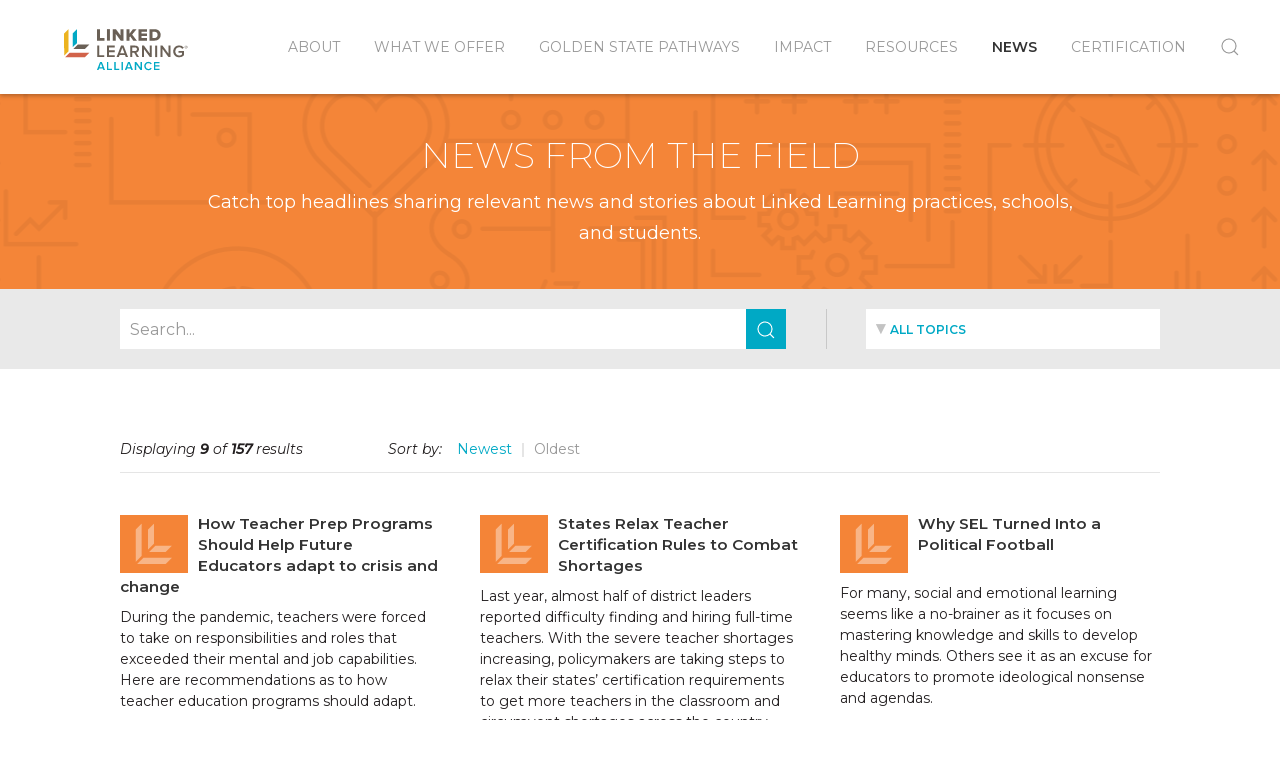

--- FILE ---
content_type: text/html; charset=UTF-8
request_url: https://www.linkedlearning.org/news?author=EdWeek&token=4FMt5qX3CBuw8nJ0wSbQ-HsEUjlB1Vft&page=4
body_size: 12799
content:
<!DOCTYPE html>
<html lang="en" dir="ltr">
<head>
            <meta charset="utf-8">
      <meta name="viewport" content="width=device-width, initial-scale=1">
    
          <link rel="stylesheet" href="https://www.linkedlearning.org/build/assets/index.49e339eb.css" />
      
  <link href="https://fonts.googleapis.com/css?family=Montserrat:200,300,400,400i,500,500i,600,700,900&display=swap" rel="stylesheet">
  <link href="https://fonts.googleapis.com/css?family=Roboto+Slab&display=swap" rel="stylesheet">

  <link rel="apple-touch-icon" sizes="180x180" href="/apple-touch-icon.png">
  <link rel="icon" type="image/png" sizes="32x32" href="/favicon-32x32.png">
  <link rel="icon" type="image/png" sizes="16x16" href="/favicon-16x16.png">
  <link rel="manifest" href="/site.webmanifest">
  <link rel="mask-icon" href="/safari-pinned-tab.svg" color="#5bbad5">
  <meta name="msapplication-TileColor" content="#da532c">
  <meta name="theme-color" content="#ffffff">
<title>News From the Field | Linked Learning Alliance</title><meta name="generator" content="SEOmatic">
<meta name="description" content="Linked Learning is making news in schools and communities everywhere. Catch top headlines and read all about it.">
<meta name="referrer" content="no-referrer-when-downgrade">
<meta name="robots" content="all">
<meta content="en_US" property="og:locale">
<meta content="Linked Learning Alliance" property="og:site_name">
<meta content="website" property="og:type">
<meta content="https://www.linkedlearning.org/news?token=mz06i1" property="og:url">
<meta content="News From the Field" property="og:title">
<meta content="Linked Learning is making news in schools and communities everywhere. Catch top headlines and read all about it." property="og:description">
<meta content="https://d985fra41m798.cloudfront.net/misc/_1200x630_crop_center-center_82_none/LL_2019Oct07_150_0096.jpg?mtime=20191106071518&amp;focal=none&amp;tmtime=20191111090146" property="og:image">
<link href="https://www.linkedlearning.org/news" rel="canonical">
<link href="https://www.linkedlearning.org/" rel="home">
<link type="text/plain" href="https://www.linkedlearning.org/humans.txt?token=mz06i1" rel="author">
<script>(function(i,s,o,g,r,a,m){i['GoogleAnalyticsObject']=r;i[r]=i[r]||function(){
(i[r].q=i[r].q||[]).push(arguments)},i[r].l=1*new Date();a=s.createElement(o),
m=s.getElementsByTagName(o)[0];a.async=1;a.src=g;m.parentNode.insertBefore(a,m)
})(window,document,'script','https://www.google-analytics.com/analytics.js','ga');
ga('create', 'UA-150093857-1', 'auto');
ga('set', 'anonymizeIp', true);
ga('send', 'pageview');
dataLayer = [];
(function(w,d,s,l,i){w[l]=w[l]||[];w[l].push({'gtm.start':
new Date().getTime(),event:'gtm.js'});var f=d.getElementsByTagName(s)[0],
j=d.createElement(s),dl=l!='dataLayer'?'&l='+l:'';j.async=true;j.src=
'https://www.googletagmanager.com/gtm.js?id='+i+dl;f.parentNode.insertBefore(j,f);
})(window,document,'script','dataLayer','GTM-WGPRV35');</script></head>
<body><noscript><iframe src="https://www.googletagmanager.com/ns.html?id=GTM-WGPRV35"
height="0" width="0" style="display:none;visibility:hidden"></iframe></noscript>

                    <div class="uk-navbar-container" data-uk-sticky>
  <div class="uk-container uk-container-large">
    <nav class="uk-navbar" data-uk-navbar>
      <div class="uk-navbar-left">
        <a href="https://www.linkedlearning.org/" class="uk-navbar-item uk-logo">
          <svg id="Layer_1" data-name="Layer 1" xmlns="http://www.w3.org/2000/svg" viewBox="0 0 513.91 217.76"><defs><style>.cls-1{fill:#6a6056;}.cls-2{fill:#02a9c5;}.cls-3{fill:#ecb31f;}.cls-4{fill:#d2634a;}</style></defs><path class="cls-1" d="M64.75,143.73a1,1,0,0,1-.22-.32,1.14,1.14,0,0,0,.22.32"/><polygon class="cls-2" points="63.41 59.56 63.41 109.86 79.04 94.6 79.04 44.1 63.41 59.56"/><path class="cls-3" d="M32.48,140.86l15.4-15.38s0-81.38,0-81.38S32.24,59.72,32.24,59.72Z"/><polygon class="cls-1" points="81.84 100.17 123.88 100.17 108.28 115.81 66.66 115.81 81.84 100.17"/><polygon class="cls-4" points="52.23 130.11 36.29 145.74 108.22 145.74 123.88 130.14 52.23 130.11"/><polygon class="cls-1" points="151.67 44.11 151.67 85.81 179.19 85.81 179.19 76.43 162.43 76.43 162.43 44.11 151.67 44.11"/><rect class="cls-1" x="187.88" y="44.1" width="10.75" height="41.71"/><polygon class="cls-1" points="237.21 44.11 237.21 67.05 220.33 44.11 209.26 44.11 209.26 85.81 220.02 85.81 220.02 61.67 237.65 85.81 248.03 85.81 248.03 44.11 237.21 44.11"/><polygon class="cls-1" points="282.24 44.11 269.42 61.24 269.42 44.11 258.66 44.11 258.66 85.81 269.42 85.81 269.42 73.62 272.23 70.12 283.17 85.81 296.37 85.81 279.3 63.62 295.49 44.11 282.24 44.11"/><polygon class="cls-1" points="302.68 44.11 302.68 85.81 333.26 85.81 333.26 76.43 313.44 76.43 313.44 69.37 332.82 69.37 332.82 59.99 313.44 59.99 313.44 53.48 333.26 53.48 333.26 44.11 302.68 44.11"/><path class="cls-1" d="M342.64,85.81V44.1h17.51c13.13,0,22.57,7.88,22.57,20.83s-9.44,20.88-22.51,20.88Zm29.08-20.88c0-6.44-3.88-11.45-11.51-11.45h-6.82v23h6.76c7.31,0,11.57-5.31,11.57-11.5"/><polygon class="cls-1" points="152.36 145.55 152.36 103.85 159.68 103.85 159.68 139.11 178.06 139.11 178.06 145.55 152.36 145.55"/><polygon class="cls-1" points="187.81 145.55 187.81 103.85 216.39 103.85 216.39 110.29 195.13 110.29 195.13 121.1 215.95 121.1 215.95 127.55 195.13 127.55 195.13 139.11 216.39 139.11 216.39 145.55 187.81 145.55"/><path class="cls-1" d="M256.22,145.55l-3.06-8H234l-3.07,8h-8.32L239,103.84h9.13l16.38,41.71Zm-12.63-34.33-7.5,19.89h15Z"/><path class="cls-1" d="M296.06,145.55,286.8,130h-7.25v15.57h-7.32v-41.7h18.32c8.26,0,13.64,5.37,13.64,13.06,0,7.45-4.88,11.45-9.88,12.26l10.19,16.38Zm.62-28.64c0-4-3-6.62-7.12-6.62h-10v13.25h10c4.12,0,7.12-2.62,7.12-6.63"/><polygon class="cls-1" points="343.71 145.55 321.94 115.79 321.94 145.55 314.63 145.55 314.63 103.85 322.13 103.85 343.46 132.8 343.46 103.85 350.77 103.85 350.77 145.55 343.71 145.55"/><rect class="cls-1" x="362.78" y="103.84" width="7.32" height="41.71"/><polygon class="cls-1" points="411.18 145.55 389.42 115.79 389.42 145.55 382.1 145.55 382.1 103.85 389.6 103.85 410.93 132.8 410.93 103.85 418.24 103.85 418.24 145.55 411.18 145.55"/><path class="cls-1" d="M428.37,124.73c0-13.07,9.82-21.57,21.89-21.57a19.6,19.6,0,0,1,16.82,8.69l-6,3.37a13.27,13.27,0,0,0-10.81-5.56c-8.26,0-14.39,6.31-14.39,15.07s6.13,15.13,14.39,15.13a15.31,15.31,0,0,0,9.88-3.75v-6.5H447.69v-6.44h19.76V138.8a22.62,22.62,0,0,1-17.19,7.57c-12.07,0-21.89-8.57-21.89-21.64"/><path class="cls-2" d="M175,192.8l-2.17-5.67H159.3l-2.17,5.67h-5.9l11.62-29.57h6.47l11.62,29.57Zm-9-24.34-5.32,14.1H171.4Z"/><polygon class="cls-2" points="187.71 192.8 187.71 163.23 192.9 163.23 192.9 188.23 205.93 188.23 205.93 192.8 187.71 192.8"/><polygon class="cls-2" points="214.17 192.8 214.17 163.23 219.36 163.23 219.36 188.23 232.4 188.23 232.4 192.8 214.17 192.8"/><rect class="cls-2" x="240.64" y="163.23" width="5.19" height="29.57"/><path class="cls-2" d="M276.37,192.8l-2.18-5.67H260.63l-2.17,5.67h-5.9l11.61-29.57h6.48l11.61,29.57Zm-9-24.34-5.32,14.1h10.64Z"/><polygon class="cls-2" points="309.65 192.8 294.23 171.7 294.23 192.8 289.04 192.8 289.04 163.23 294.36 163.23 309.48 183.75 309.48 163.23 314.66 163.23 314.66 192.8 309.65 192.8"/><path class="cls-2" d="M323.17,178c0-9.08,6.78-15.29,15.52-15.29a13.37,13.37,0,0,1,11.88,6.65l-4.43,2.26a8.8,8.8,0,0,0-7.45-4.3c-5.86,0-10.2,4.48-10.2,10.68s4.34,10.69,10.2,10.69a8.71,8.71,0,0,0,7.45-4.3l4.43,2.26a13.42,13.42,0,0,1-11.88,6.65c-8.74,0-15.52-6.21-15.52-15.3"/><polygon class="cls-2" points="358.27 192.8 358.27 163.23 378.54 163.23 378.54 167.79 363.46 167.79 363.46 175.47 378.23 175.47 378.23 180.03 363.46 180.03 363.46 188.23 378.54 188.23 378.54 192.8 358.27 192.8"/><path class="cls-1" d="M479.78,109a5.28,5.28,0,0,1-.41,2.1,4.82,4.82,0,0,1-1.09,1.61,5.09,5.09,0,0,1-1.61,1.05,5.15,5.15,0,0,1-1.91.37,5.22,5.22,0,0,1-2-.39,4.81,4.81,0,0,1-1.59-1.08,5,5,0,0,1-1-1.63,5.39,5.39,0,0,1-.38-2,5.28,5.28,0,0,1,.41-2.1,4.87,4.87,0,0,1,2.71-2.66,5,5,0,0,1,1.93-.37,5,5,0,0,1,1.91.37,5.07,5.07,0,0,1,1.61,1,5,5,0,0,1,1.09,1.62,5.28,5.28,0,0,1,.41,2.1m-1.1,0a4.82,4.82,0,0,0-.3-1.72,4,4,0,0,0-.84-1.34,3.91,3.91,0,0,0-1.25-.87,3.7,3.7,0,0,0-1.53-.31,3.85,3.85,0,0,0-1.56.31A3.8,3.8,0,0,0,472,106a4,4,0,0,0-.84,1.34,4.82,4.82,0,0,0-.3,1.72,4.91,4.91,0,0,0,.27,1.64,4.21,4.21,0,0,0,.79,1.35,3.76,3.76,0,0,0,1.24.91,4,4,0,0,0,1.65.33,3.75,3.75,0,0,0,2.78-1.17,4,4,0,0,0,.84-1.34,4.74,4.74,0,0,0,.3-1.72M473.74,112h-.93v-5.67H475a2.62,2.62,0,0,1,1.55.38,1.45,1.45,0,0,1,.53,1.25,1.4,1.4,0,0,1-.43,1.12,2,2,0,0,1-1.06.43l1.59,2.49h-1.05l-1.47-2.43h-.88Zm1.05-3.22.5,0a.86.86,0,0,0,.41-.12.73.73,0,0,0,.29-.26.87.87,0,0,0,.11-.49.65.65,0,0,0-.12-.41.76.76,0,0,0-.29-.24,1.56,1.56,0,0,0-.4-.1l-.42,0h-1.13v1.66Z"/></svg>
        </a>
      </div>
      <div class="uk-navbar-right">
        <ul class="uk-navbar-nav uk-visible@m">
                                                                              <li>
                <a href="#">About</a>
                                  <div class="uk-navbar-dropdown">
                    <ul class="uk-nav uk-navbar-dropdown-nav">
                                              <li><a href="https://www.linkedlearning.org/about/linked-learning-approach?token=4FMt5qX3CBuw8nJ0wSbQ-HsEUjlB1Vft">Linked Learning Approach</a></li>
                                              <li><a href="https://www.linkedlearning.org/about/linked-learning-alliance?token=4FMt5qX3CBuw8nJ0wSbQ-HsEUjlB1Vft">Linked Learning Alliance</a></li>
                                              <li><a href="https://www.linkedlearning.org/about/linked-learning-alliance-0/our-people?token=4FMt5qX3CBuw8nJ0wSbQ-HsEUjlB1Vft">Our People</a></li>
                                          </ul>
                  </div>
                              </li>
                                                                    <li>
                <a href="#">What We Offer</a>
                                  <div class="uk-navbar-dropdown">
                    <ul class="uk-nav uk-navbar-dropdown-nav">
                                              <li><a href="https://www.linkedlearning.org/what-we-offer/communications?token=4FMt5qX3CBuw8nJ0wSbQ-HsEUjlB1Vft">Communications</a></li>
                                              <li><a href="https://www.linkedlearning.org/what-we-offer/policy?token=4FMt5qX3CBuw8nJ0wSbQ-HsEUjlB1Vft">Policy</a></li>
                                              <li><a href="https://www.linkedlearning.org/what-we-offer/practice?token=4FMt5qX3CBuw8nJ0wSbQ-HsEUjlB1Vft">Practice</a></li>
                                              <li><a href="https://www.linkedlearning.org/what-we-offer/research?token=4FMt5qX3CBuw8nJ0wSbQ-HsEUjlB1Vft">Research</a></li>
                                              <li><a href="https://www.linkedlearning.org/what-we-offer/join-the-movement?token=4FMt5qX3CBuw8nJ0wSbQ-HsEUjlB1Vft">Join the Movement</a></li>
                                          </ul>
                  </div>
                              </li>
                                                                    <li>
                <a href="https://www.linkedlearning.org/golden-state-pathways?token=4FMt5qX3CBuw8nJ0wSbQ-HsEUjlB1Vft">Golden State Pathways</a>
                              </li>
                                                                    <li>
                <a href="#">Impact</a>
                                  <div class="uk-navbar-dropdown">
                    <ul class="uk-nav uk-navbar-dropdown-nav">
                                              <li><a href="https://www.linkedlearning.org/impact/student-outcomes?token=4FMt5qX3CBuw8nJ0wSbQ-HsEUjlB1Vft">Student Outcomes</a></li>
                                              <li><a href="https://www.linkedlearning.org/impact/voices-from-the-movement?token=4FMt5qX3CBuw8nJ0wSbQ-HsEUjlB1Vft">Voices from the Movement</a></li>
                                          </ul>
                  </div>
                              </li>
                                                                    <li>
                <a href="#">Resources</a>
                                  <div class="uk-navbar-dropdown">
                    <ul class="uk-nav uk-navbar-dropdown-nav">
                                              <li><a href="https://www.linkedlearning.org/resources/getting-started-with-linked-learning?token=4FMt5qX3CBuw8nJ0wSbQ-HsEUjlB1Vft">Getting Started with Linked Learning</a></li>
                                              <li><a href="https://www.linkedlearning.org/resources/events?token=4FMt5qX3CBuw8nJ0wSbQ-HsEUjlB1Vft">Events</a></li>
                                              <li></li>
                                              <li><a href="https://www.linkedlearning.org/resources/resource-library?token=4FMt5qX3CBuw8nJ0wSbQ-HsEUjlB1Vft">Resource Library</a></li>
                                          </ul>
                  </div>
                              </li>
                                                                    <li class="uk-active">
                <a href="#">News</a>
                                  <div class="uk-navbar-dropdown">
                    <ul class="uk-nav uk-navbar-dropdown-nav">
                                              <li><a href="https://www.linkedlearning.org/blog?token=4FMt5qX3CBuw8nJ0wSbQ-HsEUjlB1Vft">Alliance Blog</a></li>
                                          </ul>
                  </div>
                              </li>
                                                                    <li>
                <a href="#">Certification</a>
                                  <div class="uk-navbar-dropdown">
                    <ul class="uk-nav uk-navbar-dropdown-nav">
                                              <li><a href="https://www.linkedlearning.org/certification?token=4FMt5qX3CBuw8nJ0wSbQ-HsEUjlB1Vft">About Certification</a></li>
                                              <li><a href="https://www.linkedlearning.org/certification/silver-certification?token=4FMt5qX3CBuw8nJ0wSbQ-HsEUjlB1Vft">Silver Certification</a></li>
                                              <li><a href="https://www.linkedlearning.org/certification/gold-certification?token=4FMt5qX3CBuw8nJ0wSbQ-HsEUjlB1Vft">Gold Certification</a></li>
                                              <li><a href="https://linkedlearningalliance.my.site.com/certification/s/login/" rel="noopener noreferrer" target="_blank">Certification Platform Login</a></li>
                                          </ul>
                  </div>
                              </li>
                                <li>
            <a class="uk-navbar-toggle" title="Toggle search" href="#" data-uk-search-icon></a>
            <div class="uk-navbar-dropdown" data-uk-drop="mode: click; cls-drop: uk-navbar-dropdown; boundary: !nav">
              <div class="uk-grid uk-grid-small uk-flex-middle" data-uk-grid>
                <div class="uk-width-expand">
                  <form action="https://www.linkedlearning.org/search?token=4FMt5qX3CBuw8nJ0wSbQ-HsEUjlB1Vft" class="uk-search uk-search-navbar" autocomplete="off">
                    <label for="header-search" class="uk-hidden">Search</label>
                    <input name="q" id="header-search" class="uk-search-input" type="search" placeholder="Search..." autofocus>
                  </form>
                </div>
                <div class="uk-width-auto">
                  <a class="uk-navbar-dropdown-close" title="Close search" href="#" data-uk-close></a>
                </div>
              </div>
            </div>
          </li>
        </ul>
        <a data-uk-navbar-toggle-icon="" href="#offcanvas" data-uk-toggle="" class="uk-navbar-toggle uk-hidden@m uk-icon uk-navbar-toggle-icon"><svg width="20" height="20" viewBox="0 0 20 20" xmlns="http://www.w3.org/2000/svg" data-svg="navbar-toggle-icon"><rect y="9" width="20" height="2"></rect><rect y="3" width="20" height="2"></rect><rect y="15" width="20" height="2"></rect></svg></a>
      </div>
    </nav>
  </div>
</div>
          
    <main>
            <div
      class="uk-section uk-section-small uk-section-primary uk-section-pattern"
              style="background-color: #f48538"
          >
      <div class="uk-container uk-container-small uk-text-center RichText RichText--large">
        <h1 class="uk-text-uppercase">News From the Field</h1>
        <p>Catch top headlines sharing relevant news and stories about Linked Learning practices, schools, and students. </p>
      </div>
    </div>
  
  
              

  
  




          


<div class="uk-section uk-section-xsmall uk-section-filters">
  <div class="uk-container">
    <form action="" class="js-filters" autocomplete="off">
              <input type="hidden" name="author" value="EdWeek">
            <div class="uk-grid-divider uk-grid" data-uk-grid>
        <div class="uk-width-2-3@m">
          <div class="uk-grid-collapse uk-grid" data-uk-grid>
            <div class="uk-width-expand">
              <input class="uk-input" type="text" placeholder="Search..." name="query">
            </div>
            <div class="uk-width-auto">
              <button class="uk-button uk-button-default" data-uk-icon="search" type="submit"></button>
            </div>
          </div>
        </div>
        <div class="uk-width-1-3@m">
          <div class="uk-child-width-expand@m uk-grid uk-grid-small uk-flex-middle" data-uk-grid>
                          <div>
                <select class="js-select2" name="topic">
                  <option value="">All Topics</option>
                                      
                    
                    
                                                              
                    
                    
                    
                    <option
                      value="2785"
                                            >
                      Career-Technical Education
                                              (6)
                                          </option>
                                      
                    
                    
                                                              
                    
                    
                    
                    <option
                      value="2786"
                                            >
                      Certification
                                              (1)
                                          </option>
                                      
                    
                    
                                                              
                    
                    
                    
                    <option
                      value="13857"
                                            >
                      College &amp; Career Readiness
                                              (25)
                                          </option>
                                      
                    
                    
                                                              
                    
                    
                    
                    <option
                      value="93539"
                                            >
                      COVID-19
                                              (45)
                                          </option>
                                      
                    
                    
                                                              
                    
                    
                    
                    <option
                      value="2788"
                                            >
                      Data
                                              (17)
                                          </option>
                                      
                    
                    
                                                              
                    
                    
                    
                    <option
                      value="13858"
                                            >
                      Equity
                                              (26)
                                          </option>
                                      
                    
                    
                                                              
                    
                    
                    
                    <option
                      value="13859"
                                            >
                      General
                                              (1)
                                          </option>
                                      
                    
                    
                                                              
                    
                    
                    
                    <option
                      value="106698"
                                            >
                      Higher Education
                                              (1)
                                          </option>
                                      
                    
                    
                                                              
                    
                    
                    
                    <option
                      value="162335"
                                            >
                      Leadership
                                              (16)
                                          </option>
                                      
                    
                    
                                                              
                    
                    
                    
                    <option
                      value="168866"
                      disabled                      >
                      Linked Learning in the News
                                              (0)
                                          </option>
                                      
                    
                    
                                                              
                    
                    
                    
                    <option
                      value="174169"
                      disabled                      >
                      Mental Health
                                              (0)
                                          </option>
                                      
                    
                    
                                                              
                    
                    
                    
                    <option
                      value="106733"
                                            >
                      Middle School
                                              (3)
                                          </option>
                                      
                    
                    
                                                              
                    
                    
                    
                    <option
                      value="2791"
                                            >
                      Opinion
                                              (12)
                                          </option>
                                      
                    
                    
                                                              
                    
                    
                    
                    <option
                      value="2792"
                                            >
                      Partnerships
                                              (2)
                                          </option>
                                      
                    
                    
                                                              
                    
                    
                    
                    <option
                      value="2793"
                                            >
                      Policy
                                              (29)
                                          </option>
                                      
                    
                    
                                                              
                    
                    
                    
                    <option
                      value="2794"
                                            >
                      Postsecondary
                                              (8)
                                          </option>
                                      
                    
                    
                                                              
                    
                    
                    
                    <option
                      value="2796"
                                            >
                      Rigorous Academics
                                              (10)
                                          </option>
                                      
                    
                    
                                                              
                    
                    
                    
                    <option
                      value="2799"
                                            >
                      Student Experience
                                              (21)
                                          </option>
                                      
                    
                    
                                                              
                    
                    
                    
                    <option
                      value="2800"
                                            >
                      Student Supports
                                              (39)
                                          </option>
                                      
                    
                    
                                                              
                    
                    
                    
                    <option
                      value="172221"
                                            >
                      Teachers
                                              (9)
                                          </option>
                                      
                    
                    
                                                              
                    
                    
                    
                    <option
                      value="2801"
                                            >
                      Work-Based Learning
                                              (8)
                                          </option>
                                      
                    
                    
                                                              
                    
                    
                    
                    <option
                      value="137231"
                                            >
                      Workforce Development
                                              (22)
                                          </option>
                                  </select>
              </div>
                                  </div>
        </div>
      </div>
    </form>
  </div>
</div>
<div class="uk-section">
  <div class="uk-container">
          <div class="uk-heading-divider uk-margin-medium">
        <div class="uk-grid uk-grid-large" data-uk-grid>
          <div class="uk-text-small">
            <em>Displaying <strong>9</strong> of <strong>157</strong> results</em>
          </div>
                                              <div class="uk-text-small">
              <div class="uk-grid uk-grid-small" data-uk-grid>
                <div>
                  <em>Sort by:</em>
                </div>
                <div>
                  <ul class="uk-subnav uk-subnav-divider" uk-margin>
                    <li class="uk-active"><a href="https://www.linkedlearning.org/news?sort=newest&amp;token=4FMt5qX3CBuw8nJ0wSbQ-HsEUjlB1Vft">Newest</a></li>
                    <li><a href="https://www.linkedlearning.org/news?sort=oldest&amp;token=4FMt5qX3CBuw8nJ0wSbQ-HsEUjlB1Vft">Oldest</a></li>
                  </ul>
                </div>
              </div>
            </div>
                  </div>
      </div>
      <div class="uk-grid uk-child-width-1-2@s uk-child-width-1-3@m" data-uk-grid>
                  <div>
            <div class="uk-text-small">
  <h5 class="uk-clearfix">
    <a href="https://www.edweek.org/teaching-learning/how-teacher-prep-programs-should-help-future-educators-adapt-to-crisis-and-change/2022/06" target="_blank" rel="noreferrer noopener" class="uk-display-block">
      <div class="MarkIcon"><svg xmlns="http://www.w3.org/2000/svg" width="37" height="41" viewBox="0 0 37 41">
  <polygon points="12.39 6.15 12.39 26.15 18.61 20.08 18.61 0"/>
  <path d="M0.1,38.48 L6.22,32.36 C6.22,32.36 6.2,0 6.22,0 L0,6.21 L0.1,38.48 Z"/>
  <polygon points="19.72 22.3 36.44 22.3 30.24 28.51 13.69 28.51"/>
  <polygon points="7.95 34.2 1.61 40.42 30.21 40.42 36.44 34.21"/>
</svg>
</div>
      How Teacher Prep Programs Should Help Future Educators adapt to crisis and change
    </a>
  </h5>
  <p><p>During the pandemic, teachers were forced to take on responsibilities and roles that exceeded their mental and job capabilities. Here are recommendations as to how teacher education programs should adapt.</p></p>
  <div class="uk-text-meta">June 29, 2022 | <a href="https://www.linkedlearning.org/news?author=EdWeek&amp;token=4FMt5qX3CBuw8nJ0wSbQ-HsEUjlB1Vft">EdWeek</a></div>
</div>
          </div>
                  <div>
            <div class="uk-text-small">
  <h5 class="uk-clearfix">
    <a href="https://www.edweek.org/teaching-learning/states-relax-teacher-certification-rules-to-combat-shortages/2022/06" target="_blank" rel="noreferrer noopener" class="uk-display-block">
      <div class="MarkIcon"><svg xmlns="http://www.w3.org/2000/svg" width="37" height="41" viewBox="0 0 37 41">
  <polygon points="12.39 6.15 12.39 26.15 18.61 20.08 18.61 0"/>
  <path d="M0.1,38.48 L6.22,32.36 C6.22,32.36 6.2,0 6.22,0 L0,6.21 L0.1,38.48 Z"/>
  <polygon points="19.72 22.3 36.44 22.3 30.24 28.51 13.69 28.51"/>
  <polygon points="7.95 34.2 1.61 40.42 30.21 40.42 36.44 34.21"/>
</svg>
</div>
      States Relax Teacher Certification Rules to Combat Shortages
    </a>
  </h5>
  <p><p>Last year, almost half of district leaders reported difficulty finding and hiring full-time teachers. With the severe teacher shortages increasing, policymakers are taking steps to relax their states’ certification requirements to get more teachers in the classroom and circumvent shortages across the country.</p></p>
  <div class="uk-text-meta">June 28, 2022 | <a href="https://www.linkedlearning.org/news?author=EdWeek&amp;token=4FMt5qX3CBuw8nJ0wSbQ-HsEUjlB1Vft">EdWeek</a></div>
</div>
          </div>
                  <div>
            <div class="uk-text-small">
  <h5 class="uk-clearfix">
    <a href="https://www.edweek.org/leadership/opinion-why-sel-turned-into-a-political-football/2022/06" target="_blank" rel="noreferrer noopener" class="uk-display-block">
      <div class="MarkIcon"><svg xmlns="http://www.w3.org/2000/svg" width="37" height="41" viewBox="0 0 37 41">
  <polygon points="12.39 6.15 12.39 26.15 18.61 20.08 18.61 0"/>
  <path d="M0.1,38.48 L6.22,32.36 C6.22,32.36 6.2,0 6.22,0 L0,6.21 L0.1,38.48 Z"/>
  <polygon points="19.72 22.3 36.44 22.3 30.24 28.51 13.69 28.51"/>
  <polygon points="7.95 34.2 1.61 40.42 30.21 40.42 36.44 34.21"/>
</svg>
</div>
      Why SEL Turned Into a Political Football
    </a>
  </h5>
  <p><p>For many, social and emotional learning seems like a no-brainer as it focuses on mastering knowledge and skills to develop healthy minds. Others see it as an excuse for educators to promote ideological nonsense and agendas.</p></p>
  <div class="uk-text-meta">June 27, 2022 | <a href="https://www.linkedlearning.org/news?author=EdWeek&amp;token=4FMt5qX3CBuw8nJ0wSbQ-HsEUjlB1Vft">EdWeek</a></div>
</div>
          </div>
                  <div>
            <div class="uk-text-small">
  <h5 class="uk-clearfix">
    <a href="https://www.edweek.org/leadership/want-to-accelerate-students-learning-dont-forget-about-wraparound-services/2022/06" target="_blank" rel="noreferrer noopener" class="uk-display-block">
      <div class="MarkIcon"><svg xmlns="http://www.w3.org/2000/svg" width="37" height="41" viewBox="0 0 37 41">
  <polygon points="12.39 6.15 12.39 26.15 18.61 20.08 18.61 0"/>
  <path d="M0.1,38.48 L6.22,32.36 C6.22,32.36 6.2,0 6.22,0 L0,6.21 L0.1,38.48 Z"/>
  <polygon points="19.72 22.3 36.44 22.3 30.24 28.51 13.69 28.51"/>
  <polygon points="7.95 34.2 1.61 40.42 30.21 40.42 36.44 34.21"/>
</svg>
</div>
      Want to Accelerate Students’ Learning? Don’t Forget About Wraparound Services
    </a>
  </h5>
  <p><p>Wraparound services, including counseling, transportation, food banks, and small group instruction, have proven to be crucial in successful accelerated learning, but are often forgotten.</p></p>
  <div class="uk-text-meta">June 27, 2022 | <a href="https://www.linkedlearning.org/news?author=EdWeek&amp;token=4FMt5qX3CBuw8nJ0wSbQ-HsEUjlB1Vft">EdWeek</a></div>
</div>
          </div>
                  <div>
            <div class="uk-text-small">
  <h5 class="uk-clearfix">
    <a href="https://www.edweek.org/teaching-learning/opinion-schools-just-let-out-but-what-are-the-best-ways-to-begin-the-coming-year/2022/06" target="_blank" rel="noreferrer noopener" class="uk-display-block">
      <div class="MarkIcon"><svg xmlns="http://www.w3.org/2000/svg" width="37" height="41" viewBox="0 0 37 41">
  <polygon points="12.39 6.15 12.39 26.15 18.61 20.08 18.61 0"/>
  <path d="M0.1,38.48 L6.22,32.36 C6.22,32.36 6.2,0 6.22,0 L0,6.21 L0.1,38.48 Z"/>
  <polygon points="19.72 22.3 36.44 22.3 30.24 28.51 13.69 28.51"/>
  <polygon points="7.95 34.2 1.61 40.42 30.21 40.42 36.44 34.21"/>
</svg>
</div>
      Schools Just Let Out, but What Are the Best Ways to Begin the Coming School Year?
    </a>
  </h5>
  <p><p>As summer progresses, here are 12 recommended ways to work towards a great school year, from start to end. </p></p>
  <div class="uk-text-meta">June 24, 2022 | <a href="https://www.linkedlearning.org/news?author=EdWeek&amp;token=4FMt5qX3CBuw8nJ0wSbQ-HsEUjlB1Vft">EdWeek</a></div>
</div>
          </div>
                  <div>
            <div class="uk-text-small">
  <h5 class="uk-clearfix">
    <a href="https://www.edweek.org/leadership/push-is-on-to-grow-and-nurture-latino-teacher-pipeline/2022/06" target="_blank" rel="noreferrer noopener" class="uk-display-block">
      <div class="MarkIcon"><svg xmlns="http://www.w3.org/2000/svg" width="37" height="41" viewBox="0 0 37 41">
  <polygon points="12.39 6.15 12.39 26.15 18.61 20.08 18.61 0"/>
  <path d="M0.1,38.48 L6.22,32.36 C6.22,32.36 6.2,0 6.22,0 L0,6.21 L0.1,38.48 Z"/>
  <polygon points="19.72 22.3 36.44 22.3 30.24 28.51 13.69 28.51"/>
  <polygon points="7.95 34.2 1.61 40.42 30.21 40.42 36.44 34.21"/>
</svg>
</div>
      Push Is on to Grow and Nurture Latino Teacher Pipeline
    </a>
  </h5>
  <p><p>National initiatives to boost the number of teachers of color have advanced thanks to an increasingly multiethnic student population and research on the benefits of a diverse educator workforce. Now, there are new efforts to address recruitment and retention of Latino educators to serve the growing culturally and linguistically diverse Latino student population.</p></p>
  <div class="uk-text-meta">June 24, 2022 | <a href="https://www.linkedlearning.org/news?author=EdWeek&amp;token=4FMt5qX3CBuw8nJ0wSbQ-HsEUjlB1Vft">EdWeek</a></div>
</div>
          </div>
                  <div>
            <div class="uk-text-small">
  <h5 class="uk-clearfix">
    <a href="https://www.edweek.org/leadership/opinion-the-pandemics-toll-on-academic-growth-wasnt-uniform-recovery-efforts-cant-be-either/2022/06" target="_blank" rel="noreferrer noopener" class="uk-display-block">
      <div class="MarkIcon"><svg xmlns="http://www.w3.org/2000/svg" width="37" height="41" viewBox="0 0 37 41">
  <polygon points="12.39 6.15 12.39 26.15 18.61 20.08 18.61 0"/>
  <path d="M0.1,38.48 L6.22,32.36 C6.22,32.36 6.2,0 6.22,0 L0,6.21 L0.1,38.48 Z"/>
  <polygon points="19.72 22.3 36.44 22.3 30.24 28.51 13.69 28.51"/>
  <polygon points="7.95 34.2 1.61 40.42 30.21 40.42 36.44 34.21"/>
</svg>
</div>
      The Pandemic’s Toll on Academic Growth Wasn’t Uniform. Recovery Efforts Can’t Be Either
    </a>
  </h5>
  <p><p>What do we know about how much academic recovery students need? It’s complicated, says Dan Goldhaber, Andrew Mceachin &amp; Emily Morton.<br /></p></p>
  <div class="uk-text-meta">June 21, 2022 | <a href="https://www.linkedlearning.org/news?author=EdWeek&amp;token=4FMt5qX3CBuw8nJ0wSbQ-HsEUjlB1Vft">EdWeek</a></div>
</div>
          </div>
                  <div>
            <div class="uk-text-small">
  <h5 class="uk-clearfix">
    <a href="https://www.edweek.org/leadership/really-listening-to-students-has-an-academic-payoff-new-research-finds/2022/06" target="_blank" rel="noreferrer noopener" class="uk-display-block">
      <div class="MarkIcon"><svg xmlns="http://www.w3.org/2000/svg" width="37" height="41" viewBox="0 0 37 41">
  <polygon points="12.39 6.15 12.39 26.15 18.61 20.08 18.61 0"/>
  <path d="M0.1,38.48 L6.22,32.36 C6.22,32.36 6.2,0 6.22,0 L0,6.21 L0.1,38.48 Z"/>
  <polygon points="19.72 22.3 36.44 22.3 30.24 28.51 13.69 28.51"/>
  <polygon points="7.95 34.2 1.61 40.42 30.21 40.42 36.44 34.21"/>
</svg>
</div>
      Really Listening to Students Has an Academic Payoff, New Research Finds
    </a>
  </h5>
  <p><p>New research has confirmed a link between acting on students’ feedback and their academic success, strengthening arguments for incorporating student voice into school improvement efforts.</p></p>
  <div class="uk-text-meta">June 16, 2022 | <a href="https://www.linkedlearning.org/news?author=EdWeek&amp;token=4FMt5qX3CBuw8nJ0wSbQ-HsEUjlB1Vft">EdWeek</a></div>
</div>
          </div>
                  <div>
            <div class="uk-text-small">
  <h5 class="uk-clearfix">
    <a href="https://www.edweek.org/teaching-learning/stress-burnout-depression-teachers-and-principals-are-not-doing-well-new-data-confirm/2022/06" target="_blank" rel="noreferrer noopener" class="uk-display-block">
      <div class="MarkIcon"><svg xmlns="http://www.w3.org/2000/svg" width="37" height="41" viewBox="0 0 37 41">
  <polygon points="12.39 6.15 12.39 26.15 18.61 20.08 18.61 0"/>
  <path d="M0.1,38.48 L6.22,32.36 C6.22,32.36 6.2,0 6.22,0 L0,6.21 L0.1,38.48 Z"/>
  <polygon points="19.72 22.3 36.44 22.3 30.24 28.51 13.69 28.51"/>
  <polygon points="7.95 34.2 1.61 40.42 30.21 40.42 36.44 34.21"/>
</svg>
</div>
      Stress, Burnout, Depression: Teachers and Principals Are Not Doing Well, New Data Confirm
    </a>
  </h5>
  <p><p>Yet another survey confirms: Teachers and principals are stressed and burned out—and more than a quarter are experiencing symptoms of depression.</p></p>
  <div class="uk-text-meta">June 15, 2022 | <a href="https://www.linkedlearning.org/news?author=EdWeek&amp;token=4FMt5qX3CBuw8nJ0wSbQ-HsEUjlB1Vft">EdWeek</a></div>
</div>
          </div>
              </div>
      
  <ul class="uk-pagination uk-flex-center uk-margin-medium">
    <li>
      <a href="https://www.linkedlearning.org/news?author=EdWeek&amp;token=4FMt5qX3CBuw8nJ0wSbQ-HsEUjlB1Vft&amp;page=3"><span uk-pagination-previous></span></a>
    </li>

          <li><a href="https://www.linkedlearning.org/news?author=EdWeek&amp;token=4FMt5qX3CBuw8nJ0wSbQ-HsEUjlB1Vft">1</a></li>
      <li>&hellip;</li>
    
          <li><a href="https://www.linkedlearning.org/news?author=EdWeek&amp;token=4FMt5qX3CBuw8nJ0wSbQ-HsEUjlB1Vft&amp;page=3">3</a></li>
    
    <li class="uk-active"><span>4</span></li>

          <li><a href="https://www.linkedlearning.org/news?author=EdWeek&amp;token=4FMt5qX3CBuw8nJ0wSbQ-HsEUjlB1Vft&amp;page=5">5</a></li>
    
          <li>&hellip;</li>
      <li><a href="https://www.linkedlearning.org/news?author=EdWeek&amp;token=4FMt5qX3CBuw8nJ0wSbQ-HsEUjlB1Vft&amp;page=18">18</a></li>
    
    <li>
      <a href="https://www.linkedlearning.org/news?author=EdWeek&amp;token=4FMt5qX3CBuw8nJ0wSbQ-HsEUjlB1Vft&amp;page=5"><span uk-pagination-next></span></a>
    </li>
  </ul>
      </div>
</div>

        
  
  
    </main>

                  
<footer>
  <div class="uk-section uk-section-small uk-section-muted">
    <div class="uk-container">
      <div class="uk-margin uk-grid uk-flex-between uk-flex-middle uk-grid-large" data-uk-grid>
        <div>
          <a href="https://www.linkedlearning.org/">
            <img src="https://www.linkedlearning.org/build/assets/db38f81def752f094fe543430f6a6d8f.png" alt="Linked Learning Alliance" width="160" data-uk-img>
          </a>
          <div class="uk-margin uk-text-small">
            500 Washington St., 8th Floor<br />
San Francisco, CA 94111
            <br><a href="mailto:info@linkedlearning.org" class="u-hoverUnderline">info@linkedlearning.org</a>
          </div>
        </div>
        <div>
          <ul class="Networks">
                          <li><a href="https://www.facebook.com/LinkedLearningAlliance" target="_blank" rel="noopener noreferrer"><svg enable-background="new 0 0 34.36 34.98" viewBox="0 0 34.36 34.98" xmlns="http://www.w3.org/2000/svg"><path d="m19.35 31.97c0-3.92 0-7.65 0-11.47h4.51c-.24-1.69.19-3.3-.31-4.86-1.39 0-2.66 0-3.93-.01-.06 0-.12-.11-.18-.18-.58-3.37-.25-4.07 4.41-3.84-.21-1.85.2-3.7-.3-5.56-2.93.26-5.91-.62-8.45 1.33-2.8 2.15-2.05 5.36-2.2 8.35-.82 0-1.49 0-2.24 0v4.59h2.17v12.38c0 .73 9.32-.73 6.52-.73z" fill="#00a9c5"/><path d="m21.6 34.91c3.62 0 1.64-.07 5.26.02 3.97.09 7.66-3.16 7.49-7.55-.26-6.54-.23-13.1-.01-19.64.14-4-2.76-7.68-7.3-7.7-6.51-.04-13.03-.07-19.55.01-5.31.06-7.62 4.06-7.48 7.87.23 6.48.06 12.97.06 19.45 0 4.11 2.4 7.07 6.34 7.49 2.09.22 4.22.04 6.42.04 0-4.96 0-9.73 0-14.59-.76 0-1.42 0-2.17 0 0-1.56 0-3.03 0-4.59h2.24c.15-2.99-.6-6.2 2.2-8.35 2.54-1.95 5.52-1.08 8.45-1.33.5 1.86.09 3.71.3 5.56-4.66-.22-4.99.47-4.41 3.84.06.06.12.18.18.18 1.27.01 2.53.01 3.93.01.5 1.57.08 3.18.31 4.86-1.65 0-3.04 0-4.51 0v11.47" fill="none" stroke="#37404a" stroke-miterlimit="10" stroke-width=".3646"/></svg> facebook</a></li>
                          <li><a href="https://www.linkedin.com/company/linkedlearningalliance/" target="_blank" rel="noopener noreferrer"><svg enable-background="new 0 0 34.41 34.83" viewBox="0 0 34.41 34.83" xmlns="http://www.w3.org/2000/svg"><g fill="#00a9c5"><path d="m11.07 6.38c-1.02.6-1.69 1.27-.92 2.58.56.95 1.25 1.16 2.19.72.84-.4 1.29-1.12 1.06-2.01-.27-1.04-1.09-1.43-2.14-1.29z"/><path d="m19.76 12.99c3.76-1.91 6.21-.18 6.62 3.13.37 3.01.08 6.11.08 9.26-1.27 0-2.35 0-3.62 0 0-.45 0-.82 0-1.19 0-2.2.01-4.41 0-6.61-.01-1.21-.6-1.98-1.81-2-1.26-.02-1.67.83-1.63 2 .02.79.03 1.59 0 2.39-.08 1.84.23 3.7-.21 5.51-1.17 0-2.2 0-3.31 0 0-4.41 0-8.81 0-13.22.94 0 1.78-.04 2.62.01.83.04 1.56.22.72 1.27z"/><path d="m10.34 12.25c-.33.03-.52.22-.54.55-.02.37 0 .73 0 1.1v11.47h3.53c0-4.37 0-8.66 0-13.12-.99 0-1.9 0-2.81 0z"/></g><g fill="none" stroke="#37404a" stroke-miterlimit="10" stroke-width=".3646"><path d="m19.21 13.54c.84-1.05.1-1.23-.72-1.27-.84-.05-1.69-.01-2.62-.01v13.22h3.31c.44-1.8.12-3.67.21-5.51.04-.79.03-1.59 0-2.39-.04-1.17.38-2.02 1.63-2 1.2.02 1.8.79 1.81 2 .01 2.2 0 4.41 0 6.61v1.19h3.62c0-3.15.29-6.25-.08-9.26-.41-3.32-2.86-5.04-6.62-3.13"/><path d="m31.15 27.29c3.9-5.54 4.25-11.65 1.37-17.56-2.8-5.76-7.67-9.13-14.21-9.6-.36-.03-.72-.12-1.09-.18"/><path d="m17.04-.05c-2.7.26-5.34.66-7.79 2-6.28 3.44-10.53 10.5-8.9 19.12 1.19 6.31 7.36 12.99 15.06 13.59 4.3.33 8.02-.57 11.16-2.73"/><path d="m11.07 6.38c-1.02.6-1.69 1.27-.92 2.58.56.95 1.25 1.16 2.19.72.84-.4 1.29-1.12 1.06-2.01-.27-1.04-1.09-1.43-2.14-1.29"/><path d="m10.34 12.25c-.33.03-.52.22-.54.55-.02.37 0 .73 0 1.1v11.47h3.53c0-4.37 0-8.66 0-13.12-.99 0-1.9 0-2.81 0"/></g></svg> LinkedIn</a></li>
                          <li><a href="https://www.instagram.com/linkedlearningalliance/" target="_blank" rel="noopener noreferrer"><svg enable-background="new 0 0 34.27 35.01" viewBox="0 0 34.27 35.01" xmlns="http://www.w3.org/2000/svg"><path d="m31.56 10.41c-.19-6.11-.06 3.89-.06-2.23 0-3.44-1.82-5.31-5.25-5.32-6.27-.02-12.55 0-18.82 0h-.19c-3.53.9-4.53 2.19-4.53 5.87v1.86z" fill="#00a9c5"/><g stroke="#37404a" stroke-miterlimit="10" stroke-width=".3646"><path d="m24.26 5.43c.6.18 1.22.33 1.81.56 2.12.82 3.09 2.98 2.58 5.14-.26 1.11-.9 1.22-1.46.69-1.74-1.66-3.34-3.47-4.95-5.17.28-1.09 1.22-.89 1.84-1.23h.18z" fill="#f1f3f5"/><path d="m16.3 8.73c-3.95.84-6.77 2.85-7.62 7.15-.91 4.58 1.75 9.15 6.55 10.24 4.83 1.1 9.08-1.69 10.27-6.39 1.48-5.84-3.03-11.39-9.02-11z" fill="#f1f3f5"/><g fill="none"><path d="m31.56 16.96c-.19-6.11-.05-2.67-.05-8.78 0-3.44-1.82-5.31-5.25-5.32-6.28-.02-12.56 0-18.83 0"/><path d="m7.24 2.86c-3.53.9-4.53 2.19-4.53 5.87v17.99c0 3.68 1.8 5.5 5.43 5.51 5.91 0 11.83-.11 17.74.04"/><path d="m5.8.29c-2.87.6-4.71 2.36-5.6 5.14-.18.58-.19 1.22-.19 1.83-.01 6.98-.01 13.95 0 20.93 0 3.64 2.89 6.74 6.51 6.77 7.12.07 14.24.07 21.36 0 3.05-.03 6.26-2.69 6.31-6.4.1-7.34.12-14.69-.02-22.03-.06-3.09-2.65-6.22-6.83-6.24-7.12-.02-14.24 0-21.36 0"/><path d="m22.27 19.19c1.25-3.8-1.43-7.11-5.79-7.16h-.18c-3.25 1.21-4.34 2.63-4.56 5.32-.21 2.58 1.53 5.02 4.56 5.67 1.23.26 2.47-.02 3.52-.67"/></g></g></svg> instagram</a></li>
                      </ul>
        </div>
        <div class="uk-width-2-5@m">
          <a class="NewsletterButton" href="https://linkedlearning.us10.list-manage.com/subscribe?u=5edcbc12ad4f9f6ff7bd2fb1d&id=83faff898a" target="_blank" rel="noreferrer noopener">
            <svg xmlns="http://www.w3.org/2000/svg" fill="none" viewBox="0 0 24 24" stroke="currentColor">
              <path stroke-linecap="round" stroke-linejoin="round" stroke-width="2" d="M3 8l7.89 5.26a2 2 0 002.22 0L21 8M5 19h14a2 2 0 002-2V7a2 2 0 00-2-2H5a2 2 0 00-2 2v10a2 2 0 002 2z" />
            </svg>
            Sign up for our newsletter
          </a>
        </div>
      </div>
    </div>
  </div>
  <div class="uk-section uk-section-xsmall uk-section-primary uk-section-pattern" data-theme="yellowDark">
    <div class="uk-container">
      <div class="uk-grid uk-child-width-auto uk-flex-between" data-uk-grid>
        <div>
          <div class="uk-text-small">© 2026 Linked Learning Alliance</div>
        </div>
        <div class="RichText RichText--noBold">
          <div class="uk-text-small"><a href="https://www.linkedlearning.org/privacy-policy?token=4FMt5qX3CBuw8nJ0wSbQ-HsEUjlB1Vft">Privacy Policy</a></div>
        </div>
      </div>
    </div>
  </div>
</footer>
      
      <div id="offcanvas" data-uk-offcanvas="mode: push; overlay: true" class="uk-offcanvas">
        <div class="uk-offcanvas-bar">
          <div class="uk-panel">
            <form action="https://www.linkedlearning.org/search?token=4FMt5qX3CBuw8nJ0wSbQ-HsEUjlB1Vft" class="uk-search uk-search-navbar" autocomplete="off">
              <label for="menu-search" class="uk-hidden">Search</label>
              <input name="q" id="menu-search" class="uk-search-input" type="search" placeholder="Search...">
            </form>
            <hr>
            <ul class="uk-nav uk-nav-default">
                                                                  <li class="uk-nav-header"><a href="#">About</a></li>
                                      <li><a href="https://www.linkedlearning.org/about/linked-learning-approach?token=4FMt5qX3CBuw8nJ0wSbQ-HsEUjlB1Vft">Linked Learning Approach</a></li>
                                      <li><a href="https://www.linkedlearning.org/about/linked-learning-alliance?token=4FMt5qX3CBuw8nJ0wSbQ-HsEUjlB1Vft">Linked Learning Alliance</a></li>
                                      <li><a href="https://www.linkedlearning.org/about/linked-learning-alliance-0/our-people?token=4FMt5qX3CBuw8nJ0wSbQ-HsEUjlB1Vft">Our People</a></li>
                                                                      <li class="uk-nav-header"><a href="#">What We Offer</a></li>
                                      <li><a href="https://www.linkedlearning.org/what-we-offer/communications?token=4FMt5qX3CBuw8nJ0wSbQ-HsEUjlB1Vft">Communications</a></li>
                                      <li><a href="https://www.linkedlearning.org/what-we-offer/policy?token=4FMt5qX3CBuw8nJ0wSbQ-HsEUjlB1Vft">Policy</a></li>
                                      <li><a href="https://www.linkedlearning.org/what-we-offer/practice?token=4FMt5qX3CBuw8nJ0wSbQ-HsEUjlB1Vft">Practice</a></li>
                                      <li><a href="https://www.linkedlearning.org/what-we-offer/research?token=4FMt5qX3CBuw8nJ0wSbQ-HsEUjlB1Vft">Research</a></li>
                                      <li><a href="https://www.linkedlearning.org/what-we-offer/join-the-movement?token=4FMt5qX3CBuw8nJ0wSbQ-HsEUjlB1Vft">Join the Movement</a></li>
                                                                      <li class="uk-nav-header"><a href="https://www.linkedlearning.org/golden-state-pathways?token=4FMt5qX3CBuw8nJ0wSbQ-HsEUjlB1Vft">Golden State Pathways</a></li>
                                                                      <li class="uk-nav-header"><a href="#">Impact</a></li>
                                      <li><a href="https://www.linkedlearning.org/impact/student-outcomes?token=4FMt5qX3CBuw8nJ0wSbQ-HsEUjlB1Vft">Student Outcomes</a></li>
                                      <li><a href="https://www.linkedlearning.org/impact/voices-from-the-movement?token=4FMt5qX3CBuw8nJ0wSbQ-HsEUjlB1Vft">Voices from the Movement</a></li>
                                                                      <li class="uk-nav-header"><a href="#">Resources</a></li>
                                      <li><a href="https://www.linkedlearning.org/resources/getting-started-with-linked-learning?token=4FMt5qX3CBuw8nJ0wSbQ-HsEUjlB1Vft">Getting Started with Linked Learning</a></li>
                                      <li><a href="https://www.linkedlearning.org/resources/events?token=4FMt5qX3CBuw8nJ0wSbQ-HsEUjlB1Vft">Events</a></li>
                                      <li></li>
                                      <li><a href="https://www.linkedlearning.org/resources/resource-library?token=4FMt5qX3CBuw8nJ0wSbQ-HsEUjlB1Vft">Resource Library</a></li>
                                                                      <li class="uk-nav-header"><a href="#">News</a></li>
                                      <li><a href="https://www.linkedlearning.org/blog?token=4FMt5qX3CBuw8nJ0wSbQ-HsEUjlB1Vft">Alliance Blog</a></li>
                                                                      <li class="uk-nav-header"><a href="#">Certification</a></li>
                                      <li><a href="https://www.linkedlearning.org/certification?token=4FMt5qX3CBuw8nJ0wSbQ-HsEUjlB1Vft">About Certification</a></li>
                                      <li><a href="https://www.linkedlearning.org/certification/silver-certification?token=4FMt5qX3CBuw8nJ0wSbQ-HsEUjlB1Vft">Silver Certification</a></li>
                                      <li><a href="https://www.linkedlearning.org/certification/gold-certification?token=4FMt5qX3CBuw8nJ0wSbQ-HsEUjlB1Vft">Gold Certification</a></li>
                                      <li><a href="https://linkedlearningalliance.my.site.com/certification/s/login/" rel="noopener noreferrer" target="_blank">Certification Platform Login</a></li>
                                                            </ul>
          </div>
        </div>
      </div>
    
          <script src="https://www.linkedlearning.org/build/assets/runtime.63d4e272.js"></script>
      <script src="https://www.linkedlearning.org/build/assets/index.d7d20c3c.js"></script>
      <script type="application/ld+json">{"@context":"http://schema.org","@graph":[{"@type":"WebPage","author":{"@id":"#identity"},"copyrightHolder":{"@id":"#identity"},"copyrightYear":"2019","creator":{"@id":"#creator"},"dateModified":"2021-09-30T12:24:11-04:00","datePublished":"2019-08-08T14:47:00-04:00","description":"Linked Learning is making news in schools and communities everywhere. Catch top headlines and read all about it.","headline":"News From the Field","image":{"@type":"ImageObject","url":"https://d985fra41m798.cloudfront.net/misc/_1200x630_crop_center-center_82_none/LL_2019Oct07_150_0096.jpg?mtime=20191106071518&focal=none&tmtime=20191111090146"},"inLanguage":"en-us","mainEntityOfPage":"https://www.linkedlearning.org/news?token=4FMt5qX3CBuw8nJ0wSbQ-HsEUjlB1Vft","name":"News From the Field","publisher":{"@id":"#creator"},"url":"https://www.linkedlearning.org/news?token=4FMt5qX3CBuw8nJ0wSbQ-HsEUjlB1Vft"},{"@id":"#identity","@type":"Organization"},{"@id":"#creator","@type":"Organization"},{"@type":"BreadcrumbList","description":"Breadcrumbs list","itemListElement":[{"@type":"ListItem","item":"https://www.linkedlearning.org/","name":"Homepage","position":1},{"@type":"ListItem","item":"https://www.linkedlearning.org/news","name":"News From the Field","position":2}],"name":"Breadcrumbs"}]}</script></body>
</html>


--- FILE ---
content_type: application/javascript; charset=utf-8
request_url: https://www.linkedlearning.org/build/assets/5.36dfa28f.js
body_size: 426
content:
(window.webpackJsonp=window.webpackJsonp||[]).push([[5],{18:function(t,e,n){"use strict";n.r(e),n.d(e,"init",function(){return o});var s=n(1),o=function(){var t=document.querySelector(".js-newsletter-form");t&&t.addEventListener("submit",function(e){e.preventDefault();for(var n={},o=new XMLHttpRequest,a=0;a<t.length;a++){var i=t[a];i.name&&(n[i.name]=i.value)}o.open("POST","https://visitor2.constantcontact.com/api/signup",!0),o.setRequestHeader("Accept","application/json; charset=utf-8"),o.setRequestHeader("Content-Type","application/json; charset=UTF-8"),o.onloadend=function(e){200===e.target.status?(s.a.notification({message:"Thanks for signing up!",status:"success",timeout:5e3}),t.reset(),t.querySelector("button").blur()):s.a.notification({message:"Something went wrong.",status:"warning",timeout:5e3})},o.send(JSON.stringify(n))})}}}]);